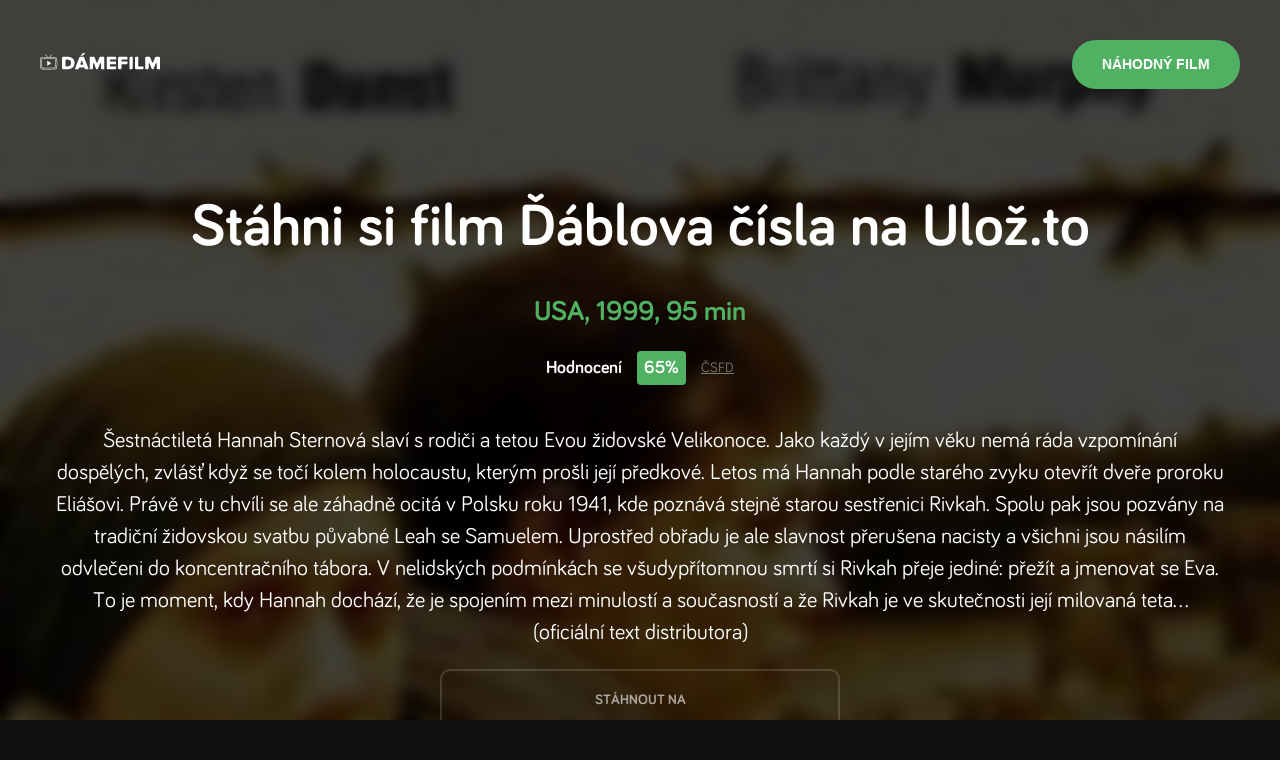

--- FILE ---
content_type: text/html; charset=utf-8
request_url: https://damefilm.cz/dablova-cisla-1999/ulozto
body_size: 4964
content:
<!DOCTYPE html><html><head><link href="/fonts/fonts.css" rel="stylesheet"/><meta name="viewport" content="width=device-width"/><meta charSet="utf-8"/><meta property="fb:app_id" content="684770111693052"/><meta property="og:title" content="Damefilm.cz - filmy on-line"/><meta property="og:description" content="Nechte si doporučit film a rovnou si jej stáhněte nebo ho shlédněte on-line."/><meta property="og:image" content="https://damefilm.cz/img/fb/share_joker.jpg"/><meta property="og:type" content="website"/><meta name="robots" content="index, follow"/><title>Ďáblova čísla on-line</title><meta name="description" content="Sleduj Ďáblova čísla on-line zdarma s DameFilm.cz. Najdete u nás více jak 15 000 tipů na film."/><meta property="og:title" content="Ďáblova čísla on-line"/><meta property="og:description" content="Sleduj Ďáblova čísla on-line zdarma s DameFilm.cz. Najdete u nás více jak 15 000 tipů na film."/><meta property="og:image" content="https://damefilm.cz/plakaty/dablova-cisla-1999.jpg"/><meta name="next-head-count" content="13"/><noscript data-n-css=""></noscript><script defer="" nomodule="" src="/_next/static/chunks/polyfills-5cd94c89d3acac5f.js"></script><script src="/_next/static/chunks/webpack-b927671265afed5e.js" defer=""></script><script src="/_next/static/chunks/framework-0f8b31729833af61.js" defer=""></script><script src="/_next/static/chunks/main-282e83474826455b.js" defer=""></script><script src="/_next/static/chunks/pages/_app-6b62feb05c305d78.js" defer=""></script><script src="/_next/static/chunks/965-7f18df3ba2e0ae5e.js" defer=""></script><script src="/_next/static/chunks/81-cae3ca285ca4524b.js" defer=""></script><script src="/_next/static/chunks/pages/%5Bslug%5D/%5Bservice%5D-22b9db70bfa419c1.js" defer=""></script><script src="/_next/static/ye_POSzk3S77bnuydShl8/_buildManifest.js" defer=""></script><script src="/_next/static/ye_POSzk3S77bnuydShl8/_ssgManifest.js" defer=""></script><script src="/_next/static/ye_POSzk3S77bnuydShl8/_middlewareManifest.js" defer=""></script><style data-styled="" data-styled-version="5.3.3">*,*:before,*:after{box-sizing:border-box;-webkit-backface-visibility:hidden;backface-visibility:hidden;}/*!sc*/
a{-webkit-text-decoration:none;text-decoration:none;color:#ffffff;-webkit-transition:color 0.3s ease-in-out;transition:color 0.3s ease-in-out;}/*!sc*/
a:hover{color:#50B162;}/*!sc*/
img{max-width:100%;}/*!sc*/
html{font-size:62.5%;-webkit-scroll-behavior:smooth;-moz-scroll-behavior:smooth;-ms-scroll-behavior:smooth;scroll-behavior:smooth;}/*!sc*/
body{-webkit-scroll-behavior:smooth;-moz-scroll-behavior:smooth;-ms-scroll-behavior:smooth;scroll-behavior:smooth;font-family:'Bariol';font-weight:400;font-size:1.6rem;line-height:2.2rem;color:#ffffff;margin:0;padding:0;box-sizing:border-box;-webkit-font-smoothing:antialiased;-moz-osx-font-smoothing:grayscale;background-color:#111111;}/*!sc*/
data-styled.g1[id="sc-global-gyZqoT1"]{content:"sc-global-gyZqoT1,"}/*!sc*/
.dAQhbW{background-color:rgba(0,0,0,0.85);}/*!sc*/
data-styled.g2[id="sc-bdvvtL"]{content:"dAQhbW,"}/*!sc*/
.kNJXvm{-webkit-align-items:center;-webkit-box-align:center;-ms-flex-align:center;align-items:center;color:#111111;display:-webkit-box;display:-webkit-flex;display:-ms-flexbox;display:flex;-webkit-box-pack:justify;-webkit-justify-content:space-between;-ms-flex-pack:justify;justify-content:space-between;position:relative;z-index:200;}/*!sc*/
@media (max-width:1023px){.kNJXvm{padding:2rem 1.5rem;}}/*!sc*/
@media (min-width:1024px){.kNJXvm{padding:4rem;}}/*!sc*/
data-styled.g3[id="sc-gsDKAQ"]{content:"kNJXvm,"}/*!sc*/
.iJLbPs{text-align:center;}/*!sc*/
data-styled.g5[id="sc-hKwDye"]{content:"iJLbPs,"}/*!sc*/
.iVPNLn{-webkit-align-items:center;-webkit-box-align:center;-ms-flex-align:center;align-items:center;background-color:#50B162;border:0;border-radius:10rem;color:#ffffff;cursor:pointer;display:-webkit-inline-box;display:-webkit-inline-flex;display:-ms-inline-flexbox;display:inline-flex;font-size:1.4rem;font-weight:700;-webkit-box-pack:center;-webkit-justify-content:center;-ms-flex-pack:center;justify-content:center;line-height:1.9rem;outline:none;padding:1.5rem 3rem;-webkit-text-decoration:none;text-decoration:none;text-transform:uppercase;-webkit-transition:all 0.3s ease-in-out;transition:all 0.3s ease-in-out;position:relative;}/*!sc*/
data-styled.g6[id="sc-eCImPb"]{content:"iVPNLn,"}/*!sc*/
.cZBtEJ{color:#ffffff;font-size:6rem;font-weight:700;line-height:7rem;margin:0 0 3rem;text-align:center;}/*!sc*/
.cZBtEJ a{color:#444444;-webkit-text-decoration:underline;text-decoration:underline;}/*!sc*/
.cZBtEJ a:hover{color:#013300;}/*!sc*/
.cZBtEJ span,.cZBtEJ strong{color:#50B162;}/*!sc*/
.ffstyY{color:#ffffff;font-size:2rem;font-weight:700;line-height:3rem;margin:0 0 0;text-align:left;}/*!sc*/
.ffstyY a{color:#444444;-webkit-text-decoration:underline;text-decoration:underline;}/*!sc*/
.ffstyY a:hover{color:#013300;}/*!sc*/
.ffstyY span,.ffstyY strong{color:#50B162;}/*!sc*/
data-styled.g7[id="sc-jRQBWg"]{content:"cZBtEJ,ffstyY,"}/*!sc*/
.gWoPcD{--align:center;color:var(--color-text);font-size:2.2rem;line-height:3.2rem;margin:0 0 2rem;margin-top:4rem;text-align:var(--align);}/*!sc*/
data-styled.g8[id="sc-gKclnd"]{content:"gWoPcD,"}/*!sc*/
.fukLlc{background-color:#161616;border-top:1px solid #292929;color:#ffffff;}/*!sc*/
data-styled.g28[id="sc-fKVqWL"]{content:"fukLlc,"}/*!sc*/
.foxgoU{padding:3rem 0;}/*!sc*/
data-styled.g29[id="sc-bBHxTw"]{content:"foxgoU,"}/*!sc*/
.iXgTBw{display:grid;grid-template-columns:repeat(1,1fr);padding-top:2rem;}/*!sc*/
@media (min-width:768px){.iXgTBw{grid-template-columns:repeat(2,1fr);}}/*!sc*/
@media (min-width:1024px){.iXgTBw{grid-template-columns:repeat(3,1fr);}}/*!sc*/
data-styled.g30[id="sc-iwjdpV"]{content:"iXgTBw,"}/*!sc*/
.cuDLVZ{color:rgba(255,255,255,0.3);margin-right:1rem;-webkit-transition:all 0.3s ease-in-out;transition:all 0.3s ease-in-out;}/*!sc*/
data-styled.g32[id="sc-llYSUQ"]{content:"cuDLVZ,"}/*!sc*/
.iHEVbK{-webkit-align-items:center;-webkit-box-align:center;-ms-flex-align:center;align-items:center;color:rgba(255,255,255,0.6);color:#ffffff;cursor:pointer;display:-webkit-box;display:-webkit-flex;display:-ms-flexbox;display:flex;font-size:1.8rem;line-height:2.8rem;padding:0.3rem 0;-webkit-text-decoration:none;text-decoration:none;}/*!sc*/
.iHEVbK:hover{color:#ffffff;}/*!sc*/
.iHEVbK:hover .sc-llYSUQ{color:#50B162;}/*!sc*/
data-styled.g33[id="sc-iJKOTD"]{content:"iHEVbK,"}/*!sc*/
.jDbzWW{border-top:0.1rem solid #1d1d1d;padding:1rem 0;}/*!sc*/
data-styled.g34[id="sc-giYglK"]{content:"jDbzWW,"}/*!sc*/
.fxyCGu{-webkit-align-items:center;-webkit-box-align:center;-ms-flex-align:center;align-items:center;display:-webkit-box;display:-webkit-flex;display:-ms-flexbox;display:flex;-webkit-box-pack:justify;-webkit-justify-content:space-between;-ms-flex-pack:justify;justify-content:space-between;}/*!sc*/
data-styled.g35[id="sc-ezbkAF"]{content:"fxyCGu,"}/*!sc*/
.bHZHgd{display:-webkit-box;display:-webkit-flex;display:-ms-flexbox;display:flex;-webkit-flex-wrap:wrap;-ms-flex-wrap:wrap;flex-wrap:wrap;}/*!sc*/
data-styled.g38[id="sc-ikJyIC"]{content:"bHZHgd,"}/*!sc*/
.ShROK{background-image:url('./images/posters/joker.jpg');background-repeat:no-repeat;background-size:cover;background-image:url('https://damefilm.cz/plakaty/dablova-cisla-1999.jpg');}/*!sc*/
data-styled.g39[id="sc-jJoQJp"]{content:"ShROK,"}/*!sc*/
.dfsFUm{-webkit-flex:1;-ms-flex:1;flex:1;}/*!sc*/
data-styled.g40[id="sc-hiCibw"]{content:"dfsFUm,"}/*!sc*/
.gmYCdk{-webkit-backdrop-filter:blur(0.7rem);backdrop-filter:blur(0.7rem);background-color:rgba(0,0,0,0.75);display:-webkit-box;display:-webkit-flex;display:-ms-flexbox;display:flex;-webkit-flex-direction:column;-ms-flex-direction:column;flex-direction:column;min-height:100vh;}/*!sc*/
data-styled.g41[id="sc-gWXbKe"]{content:"gmYCdk,"}/*!sc*/
.imnflb{margin:0 auto;max-width:120rem;padding:0 1.5rem;width:100%;}/*!sc*/
data-styled.g42[id="sc-cCcXHH"]{content:"imnflb,"}/*!sc*/
.LRDkC{color:#50B162;font-size:2.8rem;font-weight:bold;line-height:3.8rem;margin-bottom:2rem;}/*!sc*/
data-styled.g95[id="sc-gIDmLj"]{content:"LRDkC,"}/*!sc*/
.ggOikg{-webkit-align-items:center;-webkit-box-align:center;-ms-flex-align:center;align-items:center;display:-webkit-box;display:-webkit-flex;display:-ms-flexbox;display:flex;-webkit-box-pack:center;-webkit-justify-content:center;-ms-flex-pack:center;justify-content:center;}/*!sc*/
data-styled.g96[id="sc-evcjhq"]{content:"ggOikg,"}/*!sc*/
.OdqTe{font-size:1.8rem;font-weight:bold;line-height:2.8rem;}/*!sc*/
data-styled.g97[id="sc-fHeRUh"]{content:"OdqTe,"}/*!sc*/
.hEeJcH{background-color:#50B162;border-radius:0.4rem;color:#ffffff;display:block;font-size:1.8rem;font-weight:bold;line-height:2.8rem;margin:0 1.5rem;padding:0.3rem 0.7rem;}/*!sc*/
data-styled.g98[id="sc-dtDOqo"]{content:"hEeJcH,"}/*!sc*/
.htryBy{color:#787878;font-size:1.4rem;line-height:1.9rem;-webkit-text-decoration:underline;text-decoration:underline;}/*!sc*/
data-styled.g99[id="sc-dkYRCH"]{content:"htryBy,"}/*!sc*/
.cXzZcW{color:rgba(255,255,255,0.6);font-size:1.4rem;font-weight:bold;line-height:1.9rem;margin-bottom:2rem;text-transform:uppercase;-webkit-transition:color 0.3s ease-in-out;transition:color 0.3s ease-in-out;}/*!sc*/
data-styled.g103[id="sc-bilyIR"]{content:"cXzZcW,"}/*!sc*/
.gDESuP{padding:5vw 0;text-align:center;width:100%;}/*!sc*/
data-styled.g104[id="sc-eGPXGI"]{content:"gDESuP,"}/*!sc*/
.htIjlh{border:0.2rem solid rgba(255,255,255,0.15);border-radius:1rem;cursor:pointer;display:block;-webkit-flex-basis:20%;-ms-flex-preferred-size:20%;flex-basis:20%;margin:auto;max-width:400px;padding:2rem;text-align:center;-webkit-text-decoration:none;text-decoration:none;-webkit-transition:border 0.3s ease-in-out,background 0.3s ease-in-out;transition:border 0.3s ease-in-out,background 0.3s ease-in-out;}/*!sc*/
.htIjlh:hover{border-color:#50B162;}/*!sc*/
data-styled.g105[id="sc-hAcGzb"]{content:"htIjlh,"}/*!sc*/
</style></head><body><div id="__next"><header class="sc-bdvvtL dAQhbW"><div poster="https://damefilm.cz/plakaty/dablova-cisla-1999.jpg" class="sc-jJoQJp ShROK"><div class="sc-gWXbKe gmYCdk"><header class="sc-gsDKAQ kNJXvm"><div class="sc-hKwDye iJLbPs"><a href="/"><img src="/images/logo.svg" width="120"/></a></div><button type="submit" class="sc-eCImPb iVPNLn">Náhodný film</button></header><section class="sc-hiCibw dfsFUm"><section class="sc-eGPXGI gDESuP"><div class="sc-cCcXHH imnflb"><h1 class="sc-jRQBWg cZBtEJ">Stáhni si film <!-- -->Ďáblova čísla<!-- --> na <!-- -->Ulož.to</h1><div class="sc-gIDmLj LRDkC">USA<!-- -->, <!-- -->1999<!-- -->, <!-- -->95 min</div><div class="sc-evcjhq ggOikg"><div class="sc-fHeRUh OdqTe">Hodnocení</div><strong class="sc-dtDOqo hEeJcH">65%</strong><a target="_blank" href="http://www.csfd.cz/film/12732" rel="noreferrer" class="sc-dkYRCH htryBy">ČSFD</a></div><p class="sc-gKclnd gWoPcD">Šestnáctiletá Hannah Sternová slaví s rodiči a tetou Evou židovské Velikonoce. Jako každý v jejím věku nemá ráda vzpomínání dospělých, zvlášť když se točí kolem holocaustu, kterým prošli její předkové. Letos má Hannah podle starého zvyku otevřít dveře proroku Eliášovi. Právě v tu chvíli se ale záhadně ocitá v Polsku roku 1941, kde poznává stejně starou sestřenici Rivkah. Spolu pak jsou pozvány na tradiční židovskou svatbu půvabné Leah se Samuelem. Uprostřed obřadu je ale slavnost přerušena nacisty a všichni jsou násilím odvlečeni do koncentračního tábora. V nelidských podmínkách se všudypřítomnou smrtí si Rivkah přeje jediné: přežít a jmenovat se Eva. To je moment, kdy Hannah dochází, že je spojením mezi minulostí a současností a že Rivkah je ve skutečnosti její milovaná teta... (oficiální text distributora)</p><div class="sc-ilfuhL bpQaoh"><a href="https://uloz.to/hledej?q=%C4%8E%C3%A1blova%20%C4%8D%C3%ADsla?partner=12844298" target="_blank" rel="noreferrer" title="Stáhnout na Ulož.to" class="sc-hAcGzb htIjlh"><div class="sc-bilyIR cXzZcW">Stáhnout na</div><img src="/images/ulozto.png"/></a></div></div></section></section><footer class="sc-fKVqWL fukLlc"><div class="sc-bBHxTw foxgoU"><div class="sc-cCcXHH imnflb"><h4 class="sc-jRQBWg ffstyY">Jaké další seznamy filmů u nás najdete?</h4><div class="sc-iwjdpV iXgTBw"><div class="sc-cxpSdN kPZzpJ"><a class="sc-iJKOTD iHEVbK"><div class="sc-llYSUQ cuDLVZ">—</div>Nejlepší české filmy</a></div><div class="sc-cxpSdN kPZzpJ"><a class="sc-iJKOTD iHEVbK"><div class="sc-llYSUQ cuDLVZ">—</div>České filmy 2022</a></div><div class="sc-cxpSdN kPZzpJ"><a class="sc-iJKOTD iHEVbK"><div class="sc-llYSUQ cuDLVZ">—</div>Nejlepší filmy 2022</a></div><div class="sc-cxpSdN kPZzpJ"><a class="sc-iJKOTD iHEVbK"><div class="sc-llYSUQ cuDLVZ">—</div>Nejlepší animované filmy</a></div><div class="sc-cxpSdN kPZzpJ"><a class="sc-iJKOTD iHEVbK"><div class="sc-llYSUQ cuDLVZ">—</div>Nejlepší akční filmy</a></div><div class="sc-cxpSdN kPZzpJ"><a class="sc-iJKOTD iHEVbK"><div class="sc-llYSUQ cuDLVZ">—</div>České filmy 2019</a></div><div class="sc-cxpSdN kPZzpJ"><a class="sc-iJKOTD iHEVbK"><div class="sc-llYSUQ cuDLVZ">—</div>Filmové novinky</a></div><div class="sc-cxpSdN kPZzpJ"><a class="sc-iJKOTD iHEVbK"><div class="sc-llYSUQ cuDLVZ">—</div>Nejlepší filmy 2021</a></div><div class="sc-cxpSdN kPZzpJ"><a class="sc-iJKOTD iHEVbK"><div class="sc-llYSUQ cuDLVZ">—</div>Nejlepší filmy 2023</a></div><div class="sc-cxpSdN kPZzpJ"><a class="sc-iJKOTD iHEVbK"><div class="sc-llYSUQ cuDLVZ">—</div>Nejlepší filmy 2024</a></div></div></div></div><div class="sc-bBHxTw foxgoU"><div class="sc-cCcXHH imnflb"><h4 class="sc-jRQBWg ffstyY">Kategorie</h4><div class="sc-ikJyIC bHZHgd"><div class="sc-cxpSdN kPZzpJ"><a class="sc-iJKOTD iHEVbK">Akční<!-- -->  </a></div><div class="sc-cxpSdN kPZzpJ"><a class="sc-iJKOTD iHEVbK">Sci-Fi<!-- -->  </a></div><div class="sc-cxpSdN kPZzpJ"><a class="sc-iJKOTD iHEVbK">Thriller<!-- -->  </a></div><div class="sc-cxpSdN kPZzpJ"><a class="sc-iJKOTD iHEVbK">Drama<!-- -->  </a></div><div class="sc-cxpSdN kPZzpJ"><a class="sc-iJKOTD iHEVbK">Historický<!-- -->  </a></div><div class="sc-cxpSdN kPZzpJ"><a class="sc-iJKOTD iHEVbK">Komedie<!-- -->  </a></div><div class="sc-cxpSdN kPZzpJ"><a class="sc-iJKOTD iHEVbK">Romantický<!-- -->  </a></div><div class="sc-cxpSdN kPZzpJ"><a class="sc-iJKOTD iHEVbK">Horor<!-- -->  </a></div><div class="sc-cxpSdN kPZzpJ"><a class="sc-iJKOTD iHEVbK">Psychologický<!-- -->  </a></div><div class="sc-cxpSdN kPZzpJ"><a class="sc-iJKOTD iHEVbK">Rodinný<!-- -->  </a></div></div></div></div><div class="sc-giYglK jDbzWW"><div class="sc-cCcXHH imnflb"><div class="sc-ezbkAF fxyCGu"><p class="sc-bYoBSM kkODvX">© <!-- -->2026<!-- --> damefilm.cz</p><p class="sc-kLwhqv julQCc"><a href="https://www.facebook.com/damefilmcz" target="_blank" rel="noreferrer">Facebook</a></p></div></div></div></footer></div></div></header></div><script id="__NEXT_DATA__" type="application/json">{"props":{"pageProps":{"initialState":{"pageList":{"pagination":{"page":1,"itemsPerPage":10,"pagesCount":2,"itemsCount":14},"pages":[{"id":4,"name":"Nejlepší české filmy","slug":"nejlepsi-ceske-filmy","isTop":true},{"id":5,"name":"České filmy 2022","slug":"ceske-filmy-2022","isTop":false},{"id":6,"name":"Nejlepší filmy 2022","slug":"nejlepsi-filmy-2022","isTop":false},{"id":7,"name":"Nejlepší animované filmy","slug":"nejlepsi-animovane-filmy","isTop":true},{"id":8,"name":"Nejlepší akční filmy","slug":"nejlepsi-akcni-filmy","isTop":true},{"id":10,"name":"České filmy 2019","slug":"ceske-filmy-2019","isTop":false},{"id":11,"name":"Filmové novinky","slug":"filmove-novinky","isTop":true},{"id":12,"name":"Nejlepší filmy 2021","slug":"nejlepsi-filmy-2021","isTop":false},{"id":13,"name":"Nejlepší filmy 2023","slug":"nejlepsi-filmy-2023","isTop":true},{"id":14,"name":"Nejlepší filmy 2024","slug":"nejlepsi-filmy-2024","isTop":true}]},"pageDetailStore":{"pageDetail":null},"movieDetailStore":{"movieDetail":{"movie":{"id":32864,"name":"Ďáblova čísla","year":1999,"slug":"dablova-cisla-1999","duration":95,"rating":65,"ratingCount":0,"reviewCount":0,"personMovies":[],"genres":[{"id":7,"name":"Drama","slug":"drama"},{"id":11,"name":"Válečný","slug":"valecny"}],"countries":[{"id":1,"name":"USA","slug":"usa"}],"description":"Šestnáctiletá Hannah Sternová slaví s rodiči a tetou Evou židovské Velikonoce. Jako každý v jejím věku nemá ráda vzpomínání dospělých, zvlášť když se točí kolem holocaustu, kterým prošli její předkové. Letos má Hannah podle starého zvyku otevřít dveře proroku Eliášovi. Právě v tu chvíli se ale záhadně ocitá v Polsku roku 1941, kde poznává stejně starou sestřenici Rivkah. Spolu pak jsou pozvány na tradiční židovskou svatbu půvabné Leah se Samuelem. Uprostřed obřadu je ale slavnost přerušena nacisty a všichni jsou násilím odvlečeni do koncentračního tábora. V nelidských podmínkách se všudypřítomnou smrtí si Rivkah přeje jediné: přežít a jmenovat se Eva. To je moment, kdy Hannah dochází, že je spojením mezi minulostí a současností a že Rivkah je ve skutečnosti její milovaná teta... (oficiální text distributora)","posterPath":"/plakaty/dablova-cisla-1999.jpg","csfdUrl":"http://www.csfd.cz/film/12732","relatedMovies":[],"trailers":[],"novaPlusUrl":null,"voyoUrl":null},"meta":{"title":"Ďáblova čísla on-line","name":"Ďáblova čísla ","description":"Sleduj Ďáblova čísla on-line zdarma s DameFilm.cz. Najdete u nás více jak 15 000 tipů na film.","ogTitle":"Ďáblova čísla on-line","ogDescription":"Sleduj Ďáblova čísla on-line zdarma s DameFilm.cz. Najdete u nás více jak 15 000 tipů na film.","ogImage":"https://damefilm.cz/plakaty/dablova-cisla-1999.jpg","ogType":"website"}}},"searchStore":{"filter":{"phrase":"","yearFrom":"2024","yearTo":"2026","rating":"60","genre":"","type":"phrase"},"movieList":null},"genreStore":{"genreList":{"pagination":{"page":1,"itemsPerPage":10,"pagesCount":2,"itemsCount":13},"genres":[{"id":3,"name":"Akční","slug":"akcni"},{"id":4,"name":"Sci-Fi","slug":"sci-fi"},{"id":5,"name":"Thriller","slug":"thriller"},{"id":7,"name":"Drama","slug":"drama"},{"id":9,"name":"Historický","slug":"historicky"},{"id":10,"name":"Komedie","slug":"komedie"},{"id":12,"name":"Romantický","slug":"romanticky"},{"id":13,"name":"Horor","slug":"horor"},{"id":14,"name":"Psychologický","slug":"psychologicky"},{"id":17,"name":"Rodinný","slug":"rodinny"}]}},"service":"ulozto"}},"__N_SSP":true},"page":"/[slug]/[service]","query":{"slug":"dablova-cisla-1999","service":"ulozto"},"buildId":"ye_POSzk3S77bnuydShl8","isFallback":false,"gssp":true,"scriptLoader":[]}</script></body></html>

--- FILE ---
content_type: application/javascript; charset=UTF-8
request_url: https://damefilm.cz/_next/static/ye_POSzk3S77bnuydShl8/_buildManifest.js
body_size: 702
content:
self.__BUILD_MANIFEST=function(s,e){return{__rewrites:{beforeFiles:[],afterFiles:[],fallback:[]},"/":[s,e,"static/chunks/pages/index-e364fe6c9667ceee.js"],"/_app.styled":["static/chunks/pages/_app.styled-b708ec89a2cc0a5c.js"],"/_error":["static/chunks/pages/_error-2280fa386d040b66.js"],"/s/[slug]":[s,e,"static/chunks/pages/s/[slug]-acfffc83b0e182ac.js"],"/vyhledavani":[s,e,"static/chunks/pages/vyhledavani-e089f221c10710fa.js"],"/[slug]":[s,e,"static/chunks/pages/[slug]-744fd6727de6b54f.js"],"/[slug]/[service]":[s,e,"static/chunks/pages/[slug]/[service]-22b9db70bfa419c1.js"],sortedPages:["/","/_app","/_app.styled","/_error","/s/[slug]","/vyhledavani","/[slug]","/[slug]/[service]"]}}("static/chunks/965-7f18df3ba2e0ae5e.js","static/chunks/81-cae3ca285ca4524b.js"),self.__BUILD_MANIFEST_CB&&self.__BUILD_MANIFEST_CB();

--- FILE ---
content_type: image/svg+xml
request_url: https://damefilm.cz/images/logo.svg
body_size: 5494
content:
<?xml version="1.0" encoding="UTF-8"?>
<svg width="1681px" height="249px" viewBox="0 0 1681 249" version="1.1" xmlns="http://www.w3.org/2000/svg" xmlns:xlink="http://www.w3.org/1999/xlink">
    <title>df-logo</title>
    <g id="Page-1" stroke="none" stroke-width="1" fill="none" fill-rule="evenodd">
        <g id="Artboard" transform="translate(-83.000000, -235.000000)" fill="#FFFFFF" fill-rule="nonzero">
            <g id="df-logo" transform="translate(83.000000, 235.000000)">
                <path d="M385.34297,235 C442.124752,235 483.148911,200.576701 483.148911,144.469435 C483.148911,88.3621681 442.124752,54.2099192 385.071287,54.2099192 L325.980198,54.2099192 C316.602293,54.2099192 309,61.794484 309,71.150519 L309,218.0594 C309,227.415434 316.602293,235 325.980198,235 L385.34297,235 L385.34297,235 Z M385.071287,194.34256 L369.313663,194.34256 C361.811339,194.34256 355.729505,188.274909 355.729505,180.79008 L355.729505,108.419838 C355.729505,100.935011 361.811339,94.8673585 369.313663,94.8673585 L385.34297,94.8673585 L385.34297,94.8673585 C418.488316,94.8673585 435.332673,116.551326 435.332673,144.469435 C435.332673,171.303344 416.858217,194.34256 385.071287,194.34256 Z M599.934526,34.6469887 L631.750842,5.89940928 C633.141031,4.64330652 633.247349,2.50069151 631.98831,1.11374471 C631.344524,0.404556111 630.430193,0 629.47115,0 L608.996068,0 C604.122833,0 599.484491,2.08889697 596.261092,5.73525086 L571.803563,33.4019521 C570.562962,34.8053383 570.697584,36.9463687 572.10425,38.1840774 C572.72463,38.7299416 573.523375,39.0311419 574.350558,39.0311419 L588.536069,39.0311419 C592.749146,39.0311419 596.811775,37.4685458 599.934526,34.6469887 Z M544.141847,223.566446 L549.167921,208.979238 L549.167921,208.979238 L620.620593,208.979238 L625.646667,223.566446 C628.003635,230.407089 634.454184,235 641.704613,235 L672.737563,235 C676.488724,235 679.529642,231.966173 679.529642,228.22376 C679.529642,227.405601 679.38113,226.594204 679.091293,225.828848 L618.248156,65.1632394 C615.751963,58.5716604 609.426638,54.2099192 602.36383,54.2099192 L567.169476,54.2099192 C560.098515,54.2099192 553.767676,58.5815907 551.277286,65.1840461 L490.680299,225.837171 C489.359141,229.339789 491.134202,233.247735 494.645007,234.565811 C495.409728,234.852914 496.220099,235 497.037175,235 L528.083901,235 C535.33433,235 541.784879,230.407089 544.141847,223.566446 Z M598.380406,168.321799 L571.136424,168.321799 C567.385262,168.321799 564.344344,165.287973 564.344344,161.545559 C564.344344,160.806382 564.46557,160.072185 564.703217,159.372064 L578.325209,119.24093 C579.528403,115.696254 583.384029,113.795833 586.936991,114.996221 C588.94029,115.673047 590.513214,117.242303 591.191621,119.24093 L604.813613,159.372064 C606.016808,162.91674 604.111944,166.763375 600.558983,167.963764 C599.857225,168.200856 599.121311,168.321799 598.380406,168.321799 Z M742.606335,218.0594 L742.606335,153.640816 C742.606335,149.898402 745.647253,146.864576 749.398415,146.864576 C752.203425,146.864576 754.719899,148.58487 755.732491,151.194633 L784.522219,225.394656 C786.768447,231.18388 792.350728,235 798.573068,235 C804.797745,235 810.384497,231.189018 812.643188,225.40212 L841.690251,150.981843 C843.051399,147.4945 846.988487,145.768306 850.483985,147.12628 C853.093186,148.139937 854.811481,150.647161 854.811481,153.440675 L854.811481,218.0594 C854.811481,227.415434 862.41378,235 871.79168,235 L894.748905,235 C898.500072,235 901.540986,231.966173 901.540986,228.22376 L901.540986,71.150519 C901.540986,61.794484 893.938696,54.2099192 884.560788,54.2099192 L848.247598,54.2099192 C841.233148,54.2099192 834.940654,58.5129806 832.410508,65.0399605 L804.930621,135.929395 C803.577558,139.419869 799.644481,141.155142 796.145848,139.805235 C794.356245,139.114738 792.942878,137.701271 792.255073,135.914186 L764.991958,65.0779815 C762.472205,58.5310498 756.169554,54.2099192 749.140182,54.2099192 L712.857028,54.2099192 C703.479124,54.2099192 695.87683,61.794484 695.87683,71.150519 L695.87683,228.22376 C695.87683,231.966173 698.917749,235 702.66891,235 L725.626137,235 C735.004042,235 742.606335,227.415434 742.606335,218.0594 Z M1066.99604,218.0594 L1066.99604,194.34256 L1066.99604,194.34256 L987.66455,194.34256 C983.913392,194.34256 980.872477,191.308734 980.872477,187.566321 L980.872477,170.490196 C980.872477,166.747782 983.913392,163.713956 987.66455,163.713956 L1058.30218,163.713956 C1062.05334,163.713956 1065.09425,160.68013 1065.09425,156.937716 L1065.09425,129.832757 C1065.09425,126.090343 1062.05334,123.056516 1058.30218,123.056516 L987.66455,123.056516 C983.913392,123.056516 980.872477,120.022691 980.872477,116.280277 L980.872477,101.643599 C980.872477,97.9011842 983.913392,94.8673585 987.66455,94.8673585 L1066.99604,94.8673585 L1066.99604,94.8673585 L1066.99604,71.150519 C1066.99604,61.794484 1059.39374,54.2099192 1050.01584,54.2099192 L951.12317,54.2099192 C941.745262,54.2099192 934.142971,61.794484 934.142971,71.150519 L934.142971,218.0594 C934.142971,227.415434 941.745262,235 951.12317,235 L1050.01584,235 C1059.39374,235 1066.99604,227.415434 1066.99604,218.0594 Z M1140.89386,218.0594 L1140.89386,170.490196 C1140.89386,166.747782 1143.93478,163.713956 1147.68594,163.713956 L1208.13545,163.713956 C1217.51335,163.713956 1225.11564,156.129392 1225.11564,146.773356 L1225.11564,129.832757 C1225.11564,126.090343 1222.07472,123.056516 1218.32357,123.056516 L1147.68594,123.056516 C1143.93478,123.056516 1140.89386,120.022691 1140.89386,116.280277 L1140.89386,101.643599 C1140.89386,97.9011842 1143.93478,94.8673585 1147.68594,94.8673585 L1220.22534,94.8673585 C1223.9765,94.8673585 1227.01743,91.8335328 1227.01743,88.0911191 L1227.01743,71.150519 C1227.01743,61.794484 1219.41513,54.2099192 1210.03723,54.2099192 L1111.14456,54.2099192 C1101.76665,54.2099192 1094.16436,61.794484 1094.16436,71.150519 L1094.16436,218.0594 C1094.16436,227.415434 1101.76665,235 1111.14456,235 L1123.91366,235 C1133.29156,235 1140.89386,227.415434 1140.89386,218.0594 Z M1299.01346,218.0594 L1299.01346,60.9861591 C1299.01346,57.2437451 1295.97255,54.2099192 1292.22139,54.2099192 L1269.26415,54.2099192 C1259.88625,54.2099192 1252.28395,61.794484 1252.28395,71.150519 L1252.28395,228.22376 C1252.28395,231.966173 1255.32488,235 1259.07604,235 L1282.03326,235 C1291.41117,235 1299.01346,227.415434 1299.01346,218.0594 Z M1451.15604,218.0594 L1451.15604,201.1188 C1451.15604,197.376386 1448.11512,194.34256 1444.36396,194.34256 L1385.13702,194.34256 C1381.38587,194.34256 1378.34495,191.308734 1378.34495,187.566321 L1378.34495,60.9861591 C1378.34495,57.2437451 1375.30403,54.2099192 1371.55287,54.2099192 L1348.59564,54.2099192 C1339.21774,54.2099192 1331.61544,61.794484 1331.61544,71.150519 L1331.61544,218.0594 C1331.61544,227.415434 1339.21774,235 1348.59564,235 L1434.17584,235 C1443.55374,235 1451.15604,227.415434 1451.15604,218.0594 Z M1522.06534,218.0594 L1522.06534,153.640816 C1522.06534,149.898402 1525.10626,146.864576 1528.85742,146.864576 C1531.66243,146.864576 1534.17891,148.58487 1535.1915,151.194633 L1563.98123,225.394656 C1566.22745,231.18388 1571.80973,235 1578.03207,235 C1584.25675,235 1589.84351,231.189018 1592.10219,225.40212 L1621.14926,150.981843 C1622.51041,147.4945 1626.4475,145.768306 1629.94299,147.12628 C1632.55219,148.139937 1634.27049,150.647161 1634.27049,153.440675 L1634.27049,218.0594 C1634.27049,227.415434 1641.87279,235 1651.25069,235 L1674.20792,235 C1677.95908,235 1681,231.966173 1681,228.22376 L1681,71.150519 C1681,61.794484 1673.3977,54.2099192 1664.0198,54.2099192 L1627.70661,54.2099192 C1620.69215,54.2099192 1614.39967,58.5129806 1611.86951,65.0399605 L1584.38963,135.929395 C1583.03657,139.419869 1579.10349,141.155142 1575.60485,139.805235 C1573.81525,139.114738 1572.40189,137.701271 1571.71409,135.914186 L1544.45096,65.0779815 C1541.93121,58.5310498 1535.62856,54.2099192 1528.59919,54.2099192 L1492.31603,54.2099192 C1482.93813,54.2099192 1475.33584,61.794484 1475.33584,71.150519 L1475.33584,228.22376 C1475.33584,231.966173 1478.37676,235 1482.12792,235 L1505.08515,235 C1514.46305,235 1522.06534,227.415434 1522.06534,218.0594 Z" id="DÁMEFILM"></path>
                <g id="001-tv-screen" transform="translate(0.000000, 21.000000)">
                    <path d="M162.598029,208.693984 C117.55909,210.144201 71.9159216,209.288725 26.9354414,206.150394 C18.533286,205.566596 11.7235463,198.986853 10.7437781,190.504414 C5.77198052,147.498429 5.77198052,103.886282 10.7437781,60.8802974 C11.7235463,52.3978582 18.533286,45.8181156 26.9359091,45.2347933 C30.9798497,44.9535996 34.7333674,44.7085662 38.410655,44.4849434 C40.3444695,44.3674226 41.8185647,42.6774055 41.7030502,40.7100011 C41.5870682,38.7425966 39.9305818,37.2405179 37.9925581,37.3608936 C34.2951608,37.5854679 30.5224686,37.8319287 26.4579505,38.1145498 C14.6895081,38.9314866 5.15044736,48.1556871 3.7769012,60.0471837 C-1.25896707,103.606517 -1.25896707,147.779146 3.7769012,191.338003 C5.15091504,203.2295 14.6895081,212.453701 26.4570152,213.270637 C30.7516269,213.570387 35.0537212,213.844444 39.3590893,214.1028 C39.3600246,214.107081 39.3604923,214.111363 39.3614276,214.115646 L41.7937782,224.759613 C42.1702524,226.407284 43.6130136,227.52064 45.2073,227.52064 C45.4701304,227.52064 45.7371699,227.490665 46.0046769,227.427384 C47.8917245,226.981091 49.0655757,225.063169 48.6269015,223.14382 L46.6552057,214.515312 C70.9974181,215.841347 95.4743192,216.516022 119.895568,216.516022 C134.23713,216.516022 148.559985,216.28669 162.82064,215.827074 C164.756792,215.764745 166.276719,214.117549 166.215455,212.147766 C166.15419,210.177982 164.52436,208.61738 162.598029,208.693984 L162.598029,208.693984 Z" id="Path"></path>
                    <path d="M237.016075,61.4470688 C235.6231,49.6549379 225.952875,40.5078151 214.022977,39.6977047 C189.161357,38.002465 164.1447,36.9856986 139.119981,36.6323074 L165.743919,5.84716938 C167.025,4.36566293 166.857161,2.1316078 165.368412,0.856757343 C163.879665,-0.418093123 161.634689,-0.250597965 160.353607,1.23043667 L129.825263,36.5303949 C123.276667,36.4813259 116.729495,36.4770795 110.185166,36.5200149 L79.6667783,1.23043667 C78.3852222,-0.250597965 76.1402469,-0.41856494 74.651973,0.856757343 C73.1632248,2.1316078 72.994911,4.36613475 74.276467,5.84716938 L100.88049,36.610132 C84.1652631,36.8318862 67.4803794,37.3513571 50.8699331,38.1746783 C48.9084837,38.2718727 47.3974518,39.9331416 47.4951212,41.8850499 C47.5927907,43.8369583 49.2654988,45.3401683 51.2236293,45.242974 C105.049934,42.5743751 159.65949,43.0839378 213.537948,46.7584512 C222.056053,47.3368993 228.959293,53.8616614 229.95353,62.273221 C234.993938,104.919847 234.993938,148.167569 229.95353,190.814194 C228.959293,199.225754 222.056053,205.750516 213.536052,206.328964 C201.480037,207.154173 189.194072,207.830287 177.019052,208.338434 C175.056654,208.420059 173.532821,210.069532 173.615318,212.022384 C173.695445,213.924752 175.27001,215.412864 177.165082,215.412864 C177.215339,215.412864 177.266545,215.41192 177.316801,215.410033 C182.714225,215.184504 188.132509,214.920758 193.544156,214.631534 L191.547147,223.180393 C191.102419,225.084175 192.292944,226.9856 194.205558,227.428164 C194.476283,227.490916 194.747481,227.52064 195.013939,227.52064 C196.630226,227.52064 198.092423,226.416587 198.474567,224.782684 L200.94001,214.227658 C200.940958,214.22294 200.941433,214.218694 200.94238,214.213976 C205.31949,213.956364 209.687591,213.686484 214.021554,213.389711 C225.952401,212.5796 235.6231,203.432477 237.015601,191.640347 C242.121912,148.44594 242.121912,104.641947 237.016075,61.4470688 Z" id="Path"></path>
                    <path d="M20.6917679,71.2422594 C15.717335,108.468662 15.717335,146.218386 20.6917679,183.444788 C21.7083388,191.051658 28.0850543,196.956432 35.8539778,197.485909 C63.911622,199.397809 92.1673996,200.353997 120.422697,200.353997 C148.677995,200.353997 176.933772,199.397809 204.991416,197.485909 C212.760819,196.956432 219.137534,191.051185 220.153625,183.444788 C225.128059,146.218386 225.128059,108.468662 220.153625,71.2422594 C219.137534,63.6353886 212.760819,57.730142 204.991416,57.2011372 C148.875647,53.3773372 91.9692664,53.3773372 35.8534981,57.2011372 C28.0845746,57.7306155 21.7078591,63.6358622 20.6917679,71.2422594 Z M120.422697,61.4369641 C148.512484,61.4369641 176.602271,62.3874678 204.495843,64.2880015 C208.864363,64.5858923 212.448988,67.901052 213.019879,72.1714514 C217.911797,108.78076 217.911797,145.906287 213.019879,182.516069 C212.449467,186.785995 208.864843,190.101628 204.495843,190.399045 C148.708698,194.200586 92.1362161,194.200586 36.3495501,190.399045 C31.9810298,190.101628 28.3964062,186.785995 27.8255145,182.515596 C22.933597,145.906287 22.933597,108.78076 27.8255145,72.1714514 C28.3959264,67.901052 31.9810298,64.5858923 36.3495501,64.2880015 C64.2431229,62.3874678 92.3329094,61.4369641 120.422697,61.4369641 Z" id="Shape"></path>
                    <path d="M131.753399,104.461453 L160.014469,148.090811 C161.033318,149.663707 160.582804,151.763846 159.00822,152.781603 C158.45865,153.136825 157.818015,153.32581 157.163431,153.32581 L94.939215,153.32581 C93.0637497,153.32581 91.5433843,151.807076 91.5433843,149.933622 C91.5433843,149.27974 91.7325732,148.639792 92.088177,148.090811 L120.349247,104.461453 C122.386945,101.31566 126.591732,100.4156 129.740901,102.451113 C130.546341,102.971721 131.232231,103.656876 131.753399,104.461453 Z" id="Triangle" transform="translate(126.051525, 127.343850) rotate(90.000000) translate(-126.051525, -127.343850) "></path>
                </g>
            </g>
        </g>
    </g>
</svg>

--- FILE ---
content_type: application/javascript; charset=UTF-8
request_url: https://damefilm.cz/_next/static/chunks/pages/%5Bslug%5D/%5Bservice%5D-22b9db70bfa419c1.js
body_size: 468
content:
(self.webpackChunk_N_E=self.webpackChunk_N_E||[]).push([[894],{7477:function(e,t,i){(window.__NEXT_P=window.__NEXT_P||[]).push(["/[slug]/[service]",function(){return i(1739)}])},1739:function(e,t,i){"use strict";i.r(t),i.d(t,{__N_SSP:function(){return c}});var n=i(5893),o=(i(7294),i(164)),r=i(3081),s=i(9008),a=i(3040),c=!0;t.default=function(e){var t=(0,o.oR)(e.initialState),i=t.movieDetailStore.movieDetail,c=a.$4.filter((function(e){return e.type==t.service}));return(0,n.jsxs)(n.Fragment,{children:[(0,n.jsxs)(s.default,{children:[(0,n.jsx)("title",{children:i.meta.title}),(0,n.jsx)("meta",{name:"description",content:i.meta.description}),(0,n.jsx)("meta",{property:"og:title",content:i.meta.ogTitle}),(0,n.jsx)("meta",{property:"og:description",content:i.meta.ogDescription}),(0,n.jsx)("meta",{property:"og:image",content:i.meta.ogImage})]}),(0,n.jsx)(r.Ar,{store:t,poster:i.movie.fullPosterPath,children:(0,n.jsx)(r.AG,{movie:i.movie,service:c[0].name,affiliateLink:i.movie.getServiceUrl(c[0].type),logo:c[0].logo,serviceMode:c[0].serviceMode})})]})}}},function(e){e.O(0,[965,81,774,888,179],(function(){return t=7477,e(e.s=t);var t}));var t=e.O();_N_E=t}]);

--- FILE ---
content_type: application/javascript; charset=UTF-8
request_url: https://damefilm.cz/_next/static/chunks/pages/index-e364fe6c9667ceee.js
body_size: 488
content:
(self.webpackChunk_N_E=self.webpackChunk_N_E||[]).push([[405],{5301:function(e,n,r){(window.__NEXT_P=window.__NEXT_P||[]).push(["/",function(){return r(441)}])},441:function(e,n,r){"use strict";r.r(n),r.d(n,{__N_SSP:function(){return u}});var t=r(5893),s=(r(7294),r(164)),i=r(3081),u=!0;n.default=function(e){var n=(0,s.oR)(e.initialState);return(0,t.jsxs)(i.Ar,{store:n,children:[(0,t.jsx)(i.p2,{filter:n.searchStore.filter,genres:n.genreStore.genreList.genres}),(0,t.jsx)(i.B_,{pages:n.topPages})]})}}},function(e){e.O(0,[965,81,774,888,179],(function(){return n=5301,e(e.s=n);var n}));var n=e.O();_N_E=n}]);

--- FILE ---
content_type: application/javascript; charset=UTF-8
request_url: https://damefilm.cz/_next/static/chunks/965-7f18df3ba2e0ae5e.js
body_size: 7993
content:
(self.webpackChunk_N_E=self.webpackChunk_N_E||[]).push([[965],{1217:function(e,t,r){"use strict";r.d(t,{Pi:function(){return C}});var a=r(8949),n=r(7294);if(!n.useState)throw new Error("mobx-react-lite requires React with Hooks support");if(!a.rC)throw new Error("mobx-react-lite@3 requires mobx at least version 6 to be available");var o=r(3935);function i(e){e()}function _(e){return(0,a.Gf)(e)}var l="undefined"===typeof FinalizationRegistry?void 0:FinalizationRegistry;function s(e){return{reaction:e,mounted:!1,changedBeforeMount:!1,cleanAt:Date.now()+c}}var c=1e4;var u=function(e){var t="function"===typeof Symbol&&Symbol.iterator,r=t&&e[t],a=0;if(r)return r.call(e);if(e&&"number"===typeof e.length)return{next:function(){return e&&a>=e.length&&(e=void 0),{value:e&&e[a++],done:!e}}};throw new TypeError(t?"Object is not iterable.":"Symbol.iterator is not defined.")};var p=l?function(e){var t=new Map,r=1,a=new e((function(e){var r=t.get(e);r&&(r.reaction.dispose(),t.delete(e))}));return{addReactionToTrack:function(e,n,o){var i=r++;return a.register(o,i,e),e.current=s(n),e.current.finalizationRegistryCleanupToken=i,t.set(i,e.current),e.current},recordReactionAsCommitted:function(e){a.unregister(e),e.current&&e.current.finalizationRegistryCleanupToken&&t.delete(e.current.finalizationRegistryCleanupToken)},forceCleanupTimerToRunNowForTests:function(){},resetCleanupScheduleForTests:function(){}}}(l):function(){var e,t=new Set;function r(){void 0===e&&(e=setTimeout(a,1e4))}function a(){e=void 0;var a=Date.now();t.forEach((function(e){var r=e.current;r&&a>=r.cleanAt&&(r.reaction.dispose(),e.current=null,t.delete(e))})),t.size>0&&r()}return{addReactionToTrack:function(e,a,n){var o;return e.current=s(a),o=e,t.add(o),r(),e.current},recordReactionAsCommitted:function(e){t.delete(e)},forceCleanupTimerToRunNowForTests:function(){e&&(clearTimeout(e),a())},resetCleanupScheduleForTests:function(){var r,a;if(t.size>0){try{for(var n=u(t),o=n.next();!o.done;o=n.next()){var i=o.value,_=i.current;_&&(_.reaction.dispose(),i.current=null)}}catch(l){r={error:l}}finally{try{o&&!o.done&&(a=n.return)&&a.call(n)}finally{if(r)throw r.error}}t.clear()}e&&(clearTimeout(e),e=void 0)}}}(),d=p.addReactionToTrack,f=p.recordReactionAsCommitted,g=(p.resetCleanupScheduleForTests,p.forceCleanupTimerToRunNowForTests,!1);function v(){return g}var P=function(e,t){var r="function"===typeof Symbol&&e[Symbol.iterator];if(!r)return e;var a,n,o=r.call(e),i=[];try{for(;(void 0===t||t-- >0)&&!(a=o.next()).done;)i.push(a.value)}catch(_){n={error:_}}finally{try{a&&!a.done&&(r=o.return)&&r.call(o)}finally{if(n)throw n.error}}return i};function E(e){return"observer"+e}var y=function(){};function b(){return new y}function m(e,t){if(void 0===t&&(t="observed"),v())return e();var r=P(n.useState(b),1)[0],o=P(n.useState(),2)[1],i=function(){return o([])},l=n.useRef(null);if(!l.current)var s=new a.le(E(t),(function(){c.mounted?i():c.changedBeforeMount=!0})),c=d(l,s,r);var u,p,g=l.current.reaction;if(n.useDebugValue(g,_),n.useEffect((function(){return f(l),l.current?(l.current.mounted=!0,l.current.changedBeforeMount&&(l.current.changedBeforeMount=!1,i())):(l.current={reaction:new a.le(E(t),(function(){i()})),mounted:!0,changedBeforeMount:!1,cleanAt:1/0},i()),function(){l.current.reaction.dispose(),l.current=null}}),[]),g.track((function(){try{u=e()}catch(t){p=t}})),p)throw p;return u}var h=function(){return(h=Object.assign||function(e){for(var t,r=1,a=arguments.length;r<a;r++)for(var n in t=arguments[r])Object.prototype.hasOwnProperty.call(t,n)&&(e[n]=t[n]);return e}).apply(this,arguments)};function C(e,t){if(v())return e;var r,a,o,i=h({forwardRef:!1},t),_=e.displayName||e.name,l=function(t,r){return m((function(){return e(t,r)}),_)};return l.displayName=_,e.contextTypes&&(l.contextTypes=e.contextTypes),r=i.forwardRef?(0,n.memo)((0,n.forwardRef)(l)):(0,n.memo)(l),a=e,o=r,Object.keys(a).forEach((function(e){L[e]||Object.defineProperty(o,e,Object.getOwnPropertyDescriptor(a,e))})),r.displayName=_,r}var L={$$typeof:!0,render:!0,compare:!0,type:!0};var O;(O=o.unstable_batchedUpdates)||(O=i),(0,a.jQ)({reactionScheduler:O})},8418:function(e,t,r){"use strict";function a(e,t){return function(e){if(Array.isArray(e))return e}(e)||function(e,t){var r=[],a=!0,n=!1,o=void 0;try{for(var i,_=e[Symbol.iterator]();!(a=(i=_.next()).done)&&(r.push(i.value),!t||r.length!==t);a=!0);}catch(l){n=!0,o=l}finally{try{a||null==_.return||_.return()}finally{if(n)throw o}}return r}(e,t)||function(){throw new TypeError("Invalid attempt to destructure non-iterable instance")}()}t.default=void 0;var n,o=(n=r(7294))&&n.__esModule?n:{default:n},i=r(6273),_=r(387),l=r(7190);var s={};function c(e,t,r,a){if(e&&i.isLocalURL(t)){e.prefetch(t,r,a).catch((function(e){0}));var n=a&&"undefined"!==typeof a.locale?a.locale:e&&e.locale;s[t+"%"+r+(n?"%"+n:"")]=!0}}var u=function(e){var t,r=!1!==e.prefetch,n=_.useRouter(),u=o.default.useMemo((function(){var t=a(i.resolveHref(n,e.href,!0),2),r=t[0],o=t[1];return{href:r,as:e.as?i.resolveHref(n,e.as):o||r}}),[n,e.href,e.as]),p=u.href,d=u.as,f=e.children,g=e.replace,v=e.shallow,P=e.scroll,E=e.locale;"string"===typeof f&&(f=o.default.createElement("a",null,f));var y=(t=o.default.Children.only(f))&&"object"===typeof t&&t.ref,b=a(l.useIntersection({rootMargin:"200px"}),2),m=b[0],h=b[1],C=o.default.useCallback((function(e){m(e),y&&("function"===typeof y?y(e):"object"===typeof y&&(y.current=e))}),[y,m]);o.default.useEffect((function(){var e=h&&r&&i.isLocalURL(p),t="undefined"!==typeof E?E:n&&n.locale,a=s[p+"%"+d+(t?"%"+t:"")];e&&!a&&c(n,p,d,{locale:t})}),[d,p,h,E,r,n]);var L={ref:C,onClick:function(e){t.props&&"function"===typeof t.props.onClick&&t.props.onClick(e),e.defaultPrevented||function(e,t,r,a,n,o,_,l){("A"!==e.currentTarget.nodeName||!function(e){var t=e.currentTarget.target;return t&&"_self"!==t||e.metaKey||e.ctrlKey||e.shiftKey||e.altKey||e.nativeEvent&&2===e.nativeEvent.which}(e)&&i.isLocalURL(r))&&(e.preventDefault(),null==_&&a.indexOf("#")>=0&&(_=!1),t[n?"replace":"push"](r,a,{shallow:o,locale:l,scroll:_}))}(e,n,p,d,g,v,P,E)},onMouseEnter:function(e){i.isLocalURL(p)&&(t.props&&"function"===typeof t.props.onMouseEnter&&t.props.onMouseEnter(e),c(n,p,d,{priority:!0}))}};if(e.passHref||"a"===t.type&&!("href"in t.props)){var O="undefined"!==typeof E?E:n&&n.locale,M=n&&n.isLocaleDomain&&i.getDomainLocale(d,O,n&&n.locales,n&&n.domainLocales);L.href=M||i.addBasePath(i.addLocale(d,O,n&&n.defaultLocale))}return o.default.cloneElement(t,L)};t.default=u},7190:function(e,t,r){"use strict";function a(e,t){return function(e){if(Array.isArray(e))return e}(e)||function(e,t){var r=[],a=!0,n=!1,o=void 0;try{for(var i,_=e[Symbol.iterator]();!(a=(i=_.next()).done)&&(r.push(i.value),!t||r.length!==t);a=!0);}catch(l){n=!0,o=l}finally{try{a||null==_.return||_.return()}finally{if(n)throw o}}return r}(e,t)||function(){throw new TypeError("Invalid attempt to destructure non-iterable instance")}()}Object.defineProperty(t,"__esModule",{value:!0}),t.useIntersection=function(e){var t=e.rootMargin,r=e.disabled||!i,l=n.useRef(),s=a(n.useState(!1),2),c=s[0],u=s[1],p=n.useCallback((function(e){l.current&&(l.current(),l.current=void 0),r||c||e&&e.tagName&&(l.current=function(e,t,r){var a=function(e){var t=e.rootMargin||"",r=_.get(t);if(r)return r;var a=new Map,n=new IntersectionObserver((function(e){e.forEach((function(e){var t=a.get(e.target),r=e.isIntersecting||e.intersectionRatio>0;t&&r&&t(r)}))}),e);return _.set(t,r={id:t,observer:n,elements:a}),r}(r),n=a.id,o=a.observer,i=a.elements;return i.set(e,t),o.observe(e),function(){i.delete(e),o.unobserve(e),0===i.size&&(o.disconnect(),_.delete(n))}}(e,(function(e){return e&&u(e)}),{rootMargin:t}))}),[r,t,c]);return n.useEffect((function(){if(!i&&!c){var e=o.requestIdleCallback((function(){return u(!0)}));return function(){return o.cancelIdleCallback(e)}}}),[c]),[p,c]};var n=r(7294),o=r(9311),i="undefined"!==typeof IntersectionObserver;var _=new Map},1664:function(e,t,r){e.exports=r(8418)},1358:function(module,__unused_webpack_exports,__webpack_require__){var t;t=function(__WEBPACK_EXTERNAL_MODULE__98__){return(()=>{var __webpack_modules__={759:(e,t,r)=>{"use strict";r.d(t,{Z:()=>u});var a,n=r(98),o=r.n(n),i=r(697),_=r.n(i);function l(){return(l=Object.assign||function(e){for(var t=1;t<arguments.length;t++){var r=arguments[t];for(var a in r)Object.prototype.hasOwnProperty.call(r,a)&&(e[a]=r[a])}return e}).apply(this,arguments)}e=r.hmd(e),(a="undefined"!=typeof reactHotLoaderGlobal?reactHotLoaderGlobal.enterModule:void 0)&&a(e),"undefined"!=typeof reactHotLoaderGlobal&&reactHotLoaderGlobal.default.signature;var s=function(e){var t=e.breakLabel,r=e.breakClassName,a=e.breakLinkClassName,n=e.breakHandler,i=e.getEventListener,_=r||"break";return o().createElement("li",{className:_},o().createElement("a",l({className:a,role:"button",tabIndex:"0",onKeyPress:n},i(n)),t))};s.propTypes={breakLabel:_().oneOfType([_().string,_().node]),breakClassName:_().string,breakLinkClassName:_().string,breakHandler:_().func.isRequired,getEventListener:_().func.isRequired};var c=s;const u=c;var p,d;(p="undefined"!=typeof reactHotLoaderGlobal?reactHotLoaderGlobal.default:void 0)&&(p.register(s,"BreakView","/home/adele/workspace/react-paginate/react_components/BreakView.js"),p.register(c,"default","/home/adele/workspace/react-paginate/react_components/BreakView.js")),(d="undefined"!=typeof reactHotLoaderGlobal?reactHotLoaderGlobal.leaveModule:void 0)&&d(e)},770:(e,t,r)=>{"use strict";r.d(t,{Z:()=>u});var a,n=r(98),o=r.n(n),i=r(697),_=r.n(i);function l(){return(l=Object.assign||function(e){for(var t=1;t<arguments.length;t++){var r=arguments[t];for(var a in r)Object.prototype.hasOwnProperty.call(r,a)&&(e[a]=r[a])}return e}).apply(this,arguments)}e=r.hmd(e),(a="undefined"!=typeof reactHotLoaderGlobal?reactHotLoaderGlobal.enterModule:void 0)&&a(e),"undefined"!=typeof reactHotLoaderGlobal&&reactHotLoaderGlobal.default.signature;var s=function(e){var t=e.pageClassName,r=e.pageLinkClassName,a=e.page,n=e.selected,i=e.activeClassName,_=e.activeLinkClassName,s=e.getEventListener,c=e.pageSelectedHandler,u=e.href,p=e.extraAriaContext,d=e.pageLabelBuilder,f=e.rel,g=e.ariaLabel||"Page "+a+(p?" "+p:""),v=null;return n&&(v="page",g=e.ariaLabel||"Page "+a+" is your current page",t=void 0!==t?t+" "+i:i,void 0!==r?void 0!==_&&(r=r+" "+_):r=_),o().createElement("li",{className:t},o().createElement("a",l({rel:f,role:u?void 0:"button",className:r,href:u,tabIndex:n?"-1":"0","aria-label":g,"aria-current":v,onKeyPress:c},s(c)),d(a)))};s.propTypes={pageSelectedHandler:_().func.isRequired,selected:_().bool.isRequired,pageClassName:_().string,pageLinkClassName:_().string,activeClassName:_().string,activeLinkClassName:_().string,extraAriaContext:_().string,href:_().string,ariaLabel:_().string,page:_().number.isRequired,getEventListener:_().func.isRequired,pageLabelBuilder:_().func.isRequired,rel:_().string};var c=s;const u=c;var p,d;(p="undefined"!=typeof reactHotLoaderGlobal?reactHotLoaderGlobal.default:void 0)&&(p.register(s,"PageView","/home/adele/workspace/react-paginate/react_components/PageView.js"),p.register(c,"default","/home/adele/workspace/react-paginate/react_components/PageView.js")),(d="undefined"!=typeof reactHotLoaderGlobal?reactHotLoaderGlobal.leaveModule:void 0)&&d(e)},214:(module,__webpack_exports__,__nested_webpack_require_3525__)=>{"use strict";__nested_webpack_require_3525__.d(__webpack_exports__,{Z:()=>PaginationBoxView});var react__WEBPACK_IMPORTED_MODULE_0__=__nested_webpack_require_3525__(98),react__WEBPACK_IMPORTED_MODULE_0___default=__nested_webpack_require_3525__.n(react__WEBPACK_IMPORTED_MODULE_0__),prop_types__WEBPACK_IMPORTED_MODULE_1__=__nested_webpack_require_3525__(697),prop_types__WEBPACK_IMPORTED_MODULE_1___default=__nested_webpack_require_3525__.n(prop_types__WEBPACK_IMPORTED_MODULE_1__),_PageView__WEBPACK_IMPORTED_MODULE_2__=__nested_webpack_require_3525__(770),_BreakView__WEBPACK_IMPORTED_MODULE_3__=__nested_webpack_require_3525__(759),_utils__WEBPACK_IMPORTED_MODULE_4__=__nested_webpack_require_3525__(923),enterModule;function _typeof(e){return(_typeof="function"==typeof Symbol&&"symbol"==typeof Symbol.iterator?function(e){return typeof e}:function(e){return e&&"function"==typeof Symbol&&e.constructor===Symbol&&e!==Symbol.prototype?"symbol":typeof e})(e)}function _extends(){return(_extends=Object.assign||function(e){for(var t=1;t<arguments.length;t++){var r=arguments[t];for(var a in r)Object.prototype.hasOwnProperty.call(r,a)&&(e[a]=r[a])}return e}).apply(this,arguments)}function _classCallCheck(e,t){if(!(e instanceof t))throw new TypeError("Cannot call a class as a function")}function _defineProperties(e,t){for(var r=0;r<t.length;r++){var a=t[r];a.enumerable=a.enumerable||!1,a.configurable=!0,"value"in a&&(a.writable=!0),Object.defineProperty(e,a.key,a)}}function _createClass(e,t,r){return t&&_defineProperties(e.prototype,t),r&&_defineProperties(e,r),e}function _inherits(e,t){if("function"!=typeof t&&null!==t)throw new TypeError("Super expression must either be null or a function");e.prototype=Object.create(t&&t.prototype,{constructor:{value:e,writable:!0,configurable:!0}}),t&&_setPrototypeOf(e,t)}function _setPrototypeOf(e,t){return(_setPrototypeOf=Object.setPrototypeOf||function(e,t){return e.__proto__=t,e})(e,t)}function _createSuper(e){var t=_isNativeReflectConstruct();return function(){var r,a=_getPrototypeOf(e);if(t){var n=_getPrototypeOf(this).constructor;r=Reflect.construct(a,arguments,n)}else r=a.apply(this,arguments);return _possibleConstructorReturn(this,r)}}function _possibleConstructorReturn(e,t){if(t&&("object"===_typeof(t)||"function"==typeof t))return t;if(void 0!==t)throw new TypeError("Derived constructors may only return object or undefined");return _assertThisInitialized(e)}function _assertThisInitialized(e){if(void 0===e)throw new ReferenceError("this hasn't been initialised - super() hasn't been called");return e}function _isNativeReflectConstruct(){if("undefined"==typeof Reflect||!Reflect.construct)return!1;if(Reflect.construct.sham)return!1;if("function"==typeof Proxy)return!0;try{return Boolean.prototype.valueOf.call(Reflect.construct(Boolean,[],(function(){}))),!0}catch(e){return!1}}function _getPrototypeOf(e){return(_getPrototypeOf=Object.setPrototypeOf?Object.getPrototypeOf:function(e){return e.__proto__||Object.getPrototypeOf(e)})(e)}function _defineProperty(e,t,r){return t in e?Object.defineProperty(e,t,{value:r,enumerable:!0,configurable:!0,writable:!0}):e[t]=r,e}module=__nested_webpack_require_3525__.hmd(module),enterModule="undefined"!=typeof reactHotLoaderGlobal?reactHotLoaderGlobal.enterModule:void 0,enterModule&&enterModule(module);var __signature__="undefined"!=typeof reactHotLoaderGlobal?reactHotLoaderGlobal.default.signature:function(e){return e},PaginationBoxView=function(_Component){_inherits(PaginationBoxView,_Component);var _super=_createSuper(PaginationBoxView);function PaginationBoxView(e){var t,r;return _classCallCheck(this,PaginationBoxView),_defineProperty(_assertThisInitialized(t=_super.call(this,e)),"handlePreviousPage",(function(e){var r=t.state.selected;e.preventDefault?e.preventDefault():e.returnValue=!1,r>0&&t.handlePageSelected(r-1,e)})),_defineProperty(_assertThisInitialized(t),"handleNextPage",(function(e){var r=t.state.selected,a=t.props.pageCount;e.preventDefault?e.preventDefault():e.returnValue=!1,r<a-1&&t.handlePageSelected(r+1,e)})),_defineProperty(_assertThisInitialized(t),"handlePageSelected",(function(e,r){r.preventDefault?r.preventDefault():r.returnValue=!1,t.state.selected!==e?(t.setState({selected:e}),t.callCallback(e)):t.callActiveCallback(e)})),_defineProperty(_assertThisInitialized(t),"getEventListener",(function(e){return _defineProperty({},t.props.eventListener,e)})),_defineProperty(_assertThisInitialized(t),"handleBreakClick",(function(e,r){r.preventDefault?r.preventDefault():r.returnValue=!1;var a=t.state.selected;t.handlePageSelected(a<e?t.getForwardJump():t.getBackwardJump(),r)})),_defineProperty(_assertThisInitialized(t),"callCallback",(function(e){void 0!==t.props.onPageChange&&"function"==typeof t.props.onPageChange&&t.props.onPageChange({selected:e})})),_defineProperty(_assertThisInitialized(t),"callActiveCallback",(function(e){void 0!==t.props.onPageActive&&"function"==typeof t.props.onPageActive&&t.props.onPageActive({selected:e})})),_defineProperty(_assertThisInitialized(t),"getElementPageRel",(function(e){var r=t.state.selected,a=t.props,n=a.nextPageRel,o=a.prevPageRel,i=a.selectedPageRel;return r-1===e?o:r===e?i:r+1===e?n:void 0})),_defineProperty(_assertThisInitialized(t),"pagination",(function(){var e=[],r=t.props,a=r.pageRangeDisplayed,n=r.pageCount,o=r.marginPagesDisplayed,i=r.breakLabel,_=r.breakClassName,l=r.breakLinkClassName,s=t.state.selected;if(n<=a)for(var c=0;c<n;c++)e.push(t.getPageElement(c));else{var u=a/2,p=a-u;s>n-a/2?u=a-(p=n-s):s<a/2&&(p=a-(u=s));var d,f,g=function(e){return t.getPageElement(e)},v=[];for(d=0;d<n;d++){var P=d+1;P<=o||P>n-o||d>=s-u&&d<=s+(0===s&&a>1?p-1:p)?v.push({type:"page",index:d,display:g(d)}):i&&v[v.length-1].display!==f&&(f=react__WEBPACK_IMPORTED_MODULE_0___default().createElement(_BreakView__WEBPACK_IMPORTED_MODULE_3__.Z,{key:d,breakLabel:i,breakClassName:_,breakLinkClassName:l,breakHandler:t.handleBreakClick.bind(null,d),getEventListener:t.getEventListener}),v.push({type:"break",index:d,display:f}))}v.forEach((function(t,r){var a=t;"break"===t.type&&v[r-1]&&"page"===v[r-1].type&&v[r+1]&&"page"===v[r+1].type&&v[r+1].index-v[r-1].index<=2&&(a={type:"page",index:r,display:g(r)}),e.push(a.display)}))}return e})),void 0!==e.initialPage&&void 0!==e.forcePage&&console.warn("(react-paginate): Both initialPage (".concat(e.initialPage,") and forcePage (").concat(e.forcePage,") props are provided, which is discouraged.")+" Use exclusively forcePage prop for a controlled component.\nSee https://reactjs.org/docs/forms.html#controlled-components"),r=e.initialPage?e.initialPage:e.forcePage?e.forcePage:0,t.state={selected:r},t}return _createClass(PaginationBoxView,[{key:"componentDidMount",value:function(){var e=this.props,t=e.initialPage,r=e.disableInitialCallback,a=e.extraAriaContext,n=e.pageCount,o=e.forcePage;void 0===t||r||this.callCallback(t),a&&console.warn("DEPRECATED (react-paginate): The extraAriaContext prop is deprecated. You should now use the ariaLabelBuilder instead."),Number.isInteger(n)||console.warn("(react-paginate): The pageCount prop value provided is not an integer (".concat(n,"). Did you forget a Math.ceil()?")),void 0!==t&&t>n-1&&console.warn("(react-paginate): The initialPage prop provided is greater than the maximum page index from pageCount prop (".concat(t," > ").concat(n-1,").")),void 0!==o&&o>n-1&&console.warn("(react-paginate): The forcePage prop provided is greater than the maximum page index from pageCount prop (".concat(o," > ").concat(n-1,")."))}},{key:"componentDidUpdate",value:function(e){void 0!==this.props.forcePage&&this.props.forcePage!==e.forcePage&&(this.props.forcePage>this.props.pageCount-1&&console.warn("(react-paginate): The forcePage prop provided is greater than the maximum page index from pageCount prop (".concat(this.props.forcePage," > ").concat(this.props.pageCount-1,").")),this.setState({selected:this.props.forcePage})),Number.isInteger(e.pageCount)&&!Number.isInteger(this.props.pageCount)&&console.warn("(react-paginate): The pageCount prop value provided is not an integer (".concat(this.props.pageCount,"). Did you forget a Math.ceil()?"))}},{key:"getForwardJump",value:function(){var e=this.state.selected,t=this.props,r=t.pageCount,a=e+t.pageRangeDisplayed;return a>=r?r-1:a}},{key:"getBackwardJump",value:function(){var e=this.state.selected-this.props.pageRangeDisplayed;return e<0?0:e}},{key:"getElementHref",value:function(e){var t=this.props,r=t.hrefBuilder,a=t.pageCount,n=t.hrefAllControls;if(r)return n||e>=0&&e<a?r(e+1,a,this.state.selected):void 0}},{key:"ariaLabelBuilder",value:function(e){var t=e===this.state.selected;if(this.props.ariaLabelBuilder&&e>=0&&e<this.props.pageCount){var r=this.props.ariaLabelBuilder(e+1,t);return this.props.extraAriaContext&&!t&&(r=r+" "+this.props.extraAriaContext),r}}},{key:"getPageElement",value:function(e){var t=this.state.selected,r=this.props,a=r.pageClassName,n=r.pageLinkClassName,o=r.activeClassName,i=r.activeLinkClassName,_=r.extraAriaContext,l=r.pageLabelBuilder;return react__WEBPACK_IMPORTED_MODULE_0___default().createElement(_PageView__WEBPACK_IMPORTED_MODULE_2__.Z,{key:e,pageSelectedHandler:this.handlePageSelected.bind(null,e),selected:t===e,rel:this.getElementPageRel(e),pageClassName:a,pageLinkClassName:n,activeClassName:o,activeLinkClassName:i,extraAriaContext:_,href:this.getElementHref(e),ariaLabel:this.ariaLabelBuilder(e),page:e+1,pageLabelBuilder:l,getEventListener:this.getEventListener})}},{key:"render",value:function(){var e=this.props.renderOnZeroPageCount;if(0===this.props.pageCount&&void 0!==e)return e?e(this.props):e;var t=this.props,r=t.disabledClassName,a=t.disabledLinkClassName,n=t.pageCount,o=t.className,i=t.containerClassName,_=t.previousLabel,l=t.previousClassName,s=t.previousLinkClassName,c=t.previousAriaLabel,u=t.prevRel,p=t.nextLabel,d=t.nextClassName,f=t.nextLinkClassName,g=t.nextAriaLabel,v=t.nextRel,P=this.state.selected,E=0===P,y=P===n-1,b="".concat((0,_utils__WEBPACK_IMPORTED_MODULE_4__.m)(l)).concat(E?" ".concat((0,_utils__WEBPACK_IMPORTED_MODULE_4__.m)(r)):""),m="".concat((0,_utils__WEBPACK_IMPORTED_MODULE_4__.m)(d)).concat(y?" ".concat((0,_utils__WEBPACK_IMPORTED_MODULE_4__.m)(r)):""),h="".concat((0,_utils__WEBPACK_IMPORTED_MODULE_4__.m)(s)).concat(E?" ".concat((0,_utils__WEBPACK_IMPORTED_MODULE_4__.m)(a)):""),C="".concat((0,_utils__WEBPACK_IMPORTED_MODULE_4__.m)(f)).concat(y?" ".concat((0,_utils__WEBPACK_IMPORTED_MODULE_4__.m)(a)):""),L=E?"true":"false",O=y?"true":"false";return react__WEBPACK_IMPORTED_MODULE_0___default().createElement("ul",{className:o||i},react__WEBPACK_IMPORTED_MODULE_0___default().createElement("li",{className:b},react__WEBPACK_IMPORTED_MODULE_0___default().createElement("a",_extends({className:h,href:this.getElementHref(P-1),tabIndex:E?"-1":"0",role:"button",onKeyPress:this.handlePreviousPage,"aria-disabled":L,"aria-label":c,rel:u},this.getEventListener(this.handlePreviousPage)),_)),this.pagination(),react__WEBPACK_IMPORTED_MODULE_0___default().createElement("li",{className:m},react__WEBPACK_IMPORTED_MODULE_0___default().createElement("a",_extends({className:C,href:this.getElementHref(P+1),tabIndex:y?"-1":"0",role:"button",onKeyPress:this.handleNextPage,"aria-disabled":O,"aria-label":g,rel:v},this.getEventListener(this.handleNextPage)),p)))}},{key:"__reactstandin__regenerateByEval",value:function __reactstandin__regenerateByEval(key,code){this[key]=eval(code)}}]),PaginationBoxView}(react__WEBPACK_IMPORTED_MODULE_0__.Component),reactHotLoader,leaveModule;_defineProperty(PaginationBoxView,"propTypes",{pageCount:prop_types__WEBPACK_IMPORTED_MODULE_1___default().number.isRequired,pageRangeDisplayed:prop_types__WEBPACK_IMPORTED_MODULE_1___default().number,marginPagesDisplayed:prop_types__WEBPACK_IMPORTED_MODULE_1___default().number,previousLabel:prop_types__WEBPACK_IMPORTED_MODULE_1___default().node,previousAriaLabel:prop_types__WEBPACK_IMPORTED_MODULE_1___default().string,prevPageRel:prop_types__WEBPACK_IMPORTED_MODULE_1___default().string,prevRel:prop_types__WEBPACK_IMPORTED_MODULE_1___default().string,nextLabel:prop_types__WEBPACK_IMPORTED_MODULE_1___default().node,nextAriaLabel:prop_types__WEBPACK_IMPORTED_MODULE_1___default().string,nextPageRel:prop_types__WEBPACK_IMPORTED_MODULE_1___default().string,nextRel:prop_types__WEBPACK_IMPORTED_MODULE_1___default().string,breakLabel:prop_types__WEBPACK_IMPORTED_MODULE_1___default().oneOfType([prop_types__WEBPACK_IMPORTED_MODULE_1___default().string,prop_types__WEBPACK_IMPORTED_MODULE_1___default().node]),hrefBuilder:prop_types__WEBPACK_IMPORTED_MODULE_1___default().func,hrefAllControls:prop_types__WEBPACK_IMPORTED_MODULE_1___default().bool,onPageChange:prop_types__WEBPACK_IMPORTED_MODULE_1___default().func,onPageActive:prop_types__WEBPACK_IMPORTED_MODULE_1___default().func,initialPage:prop_types__WEBPACK_IMPORTED_MODULE_1___default().number,forcePage:prop_types__WEBPACK_IMPORTED_MODULE_1___default().number,disableInitialCallback:prop_types__WEBPACK_IMPORTED_MODULE_1___default().bool,containerClassName:prop_types__WEBPACK_IMPORTED_MODULE_1___default().string,className:prop_types__WEBPACK_IMPORTED_MODULE_1___default().string,pageClassName:prop_types__WEBPACK_IMPORTED_MODULE_1___default().string,pageLinkClassName:prop_types__WEBPACK_IMPORTED_MODULE_1___default().string,pageLabelBuilder:prop_types__WEBPACK_IMPORTED_MODULE_1___default().func,activeClassName:prop_types__WEBPACK_IMPORTED_MODULE_1___default().string,activeLinkClassName:prop_types__WEBPACK_IMPORTED_MODULE_1___default().string,previousClassName:prop_types__WEBPACK_IMPORTED_MODULE_1___default().string,nextClassName:prop_types__WEBPACK_IMPORTED_MODULE_1___default().string,previousLinkClassName:prop_types__WEBPACK_IMPORTED_MODULE_1___default().string,nextLinkClassName:prop_types__WEBPACK_IMPORTED_MODULE_1___default().string,disabledClassName:prop_types__WEBPACK_IMPORTED_MODULE_1___default().string,disabledLinkClassName:prop_types__WEBPACK_IMPORTED_MODULE_1___default().string,breakClassName:prop_types__WEBPACK_IMPORTED_MODULE_1___default().string,breakLinkClassName:prop_types__WEBPACK_IMPORTED_MODULE_1___default().string,extraAriaContext:prop_types__WEBPACK_IMPORTED_MODULE_1___default().string,ariaLabelBuilder:prop_types__WEBPACK_IMPORTED_MODULE_1___default().func,eventListener:prop_types__WEBPACK_IMPORTED_MODULE_1___default().string,renderOnZeroPageCount:prop_types__WEBPACK_IMPORTED_MODULE_1___default().func,selectedPageRel:prop_types__WEBPACK_IMPORTED_MODULE_1___default().string}),_defineProperty(PaginationBoxView,"defaultProps",{pageRangeDisplayed:2,marginPagesDisplayed:3,activeClassName:"selected",previousLabel:"Previous",previousClassName:"previous",previousAriaLabel:"Previous page",prevPageRel:"prev",prevRel:"prev",nextLabel:"Next",nextClassName:"next",nextAriaLabel:"Next page",nextPageRel:"next",nextRel:"next",breakLabel:"...",disabledClassName:"disabled",disableInitialCallback:!1,pageLabelBuilder:function(e){return e},eventListener:"onClick",renderOnZeroPageCount:void 0,selectedPageRel:"canonical",hrefAllControls:!1}),reactHotLoader="undefined"!=typeof reactHotLoaderGlobal?reactHotLoaderGlobal.default:void 0,reactHotLoader&&reactHotLoader.register(PaginationBoxView,"PaginationBoxView","/home/adele/workspace/react-paginate/react_components/PaginationBoxView.js"),leaveModule="undefined"!=typeof reactHotLoaderGlobal?reactHotLoaderGlobal.leaveModule:void 0,leaveModule&&leaveModule(module)},351:(e,t,r)=>{"use strict";r.r(t),r.d(t,{default:()=>i});var a,n=r(214);e=r.hmd(e),(a="undefined"!=typeof reactHotLoaderGlobal?reactHotLoaderGlobal.enterModule:void 0)&&a(e),"undefined"!=typeof reactHotLoaderGlobal&&reactHotLoaderGlobal.default.signature;var o=n.Z;const i=o;var _,l;(_="undefined"!=typeof reactHotLoaderGlobal?reactHotLoaderGlobal.default:void 0)&&_.register(o,"default","/home/adele/workspace/react-paginate/react_components/index.js"),(l="undefined"!=typeof reactHotLoaderGlobal?reactHotLoaderGlobal.leaveModule:void 0)&&l(e)},923:(e,t,r)=>{"use strict";var a,n,o;function i(e){var t=arguments.length>1&&void 0!==arguments[1]?arguments[1]:"";return null!=e?e:t}r.d(t,{m:()=>i}),e=r.hmd(e),(a="undefined"!=typeof reactHotLoaderGlobal?reactHotLoaderGlobal.enterModule:void 0)&&a(e),"undefined"!=typeof reactHotLoaderGlobal&&reactHotLoaderGlobal.default.signature,(n="undefined"!=typeof reactHotLoaderGlobal?reactHotLoaderGlobal.default:void 0)&&n.register(i,"classNameIfDefined","/home/adele/workspace/react-paginate/react_components/utils.js"),(o="undefined"!=typeof reactHotLoaderGlobal?reactHotLoaderGlobal.leaveModule:void 0)&&o(e)},703:(e,t,r)=>{"use strict";var a=r(414);function n(){}function o(){}o.resetWarningCache=n,e.exports=function(){function e(e,t,r,n,o,i){if(i!==a){var _=new Error("Calling PropTypes validators directly is not supported by the `prop-types` package. Use PropTypes.checkPropTypes() to call them. Read more at http://fb.me/use-check-prop-types");throw _.name="Invariant Violation",_}}function t(){return e}e.isRequired=e;var r={array:e,bool:e,func:e,number:e,object:e,string:e,symbol:e,any:e,arrayOf:t,element:e,elementType:e,instanceOf:t,node:e,objectOf:t,oneOf:t,oneOfType:t,shape:t,exact:t,checkPropTypes:o,resetWarningCache:n};return r.PropTypes=r,r}},697:(e,t,r)=>{e.exports=r(703)()},414:e=>{"use strict";e.exports="SECRET_DO_NOT_PASS_THIS_OR_YOU_WILL_BE_FIRED"},98:e=>{"use strict";e.exports=__WEBPACK_EXTERNAL_MODULE__98__}},__webpack_module_cache__={};function __nested_webpack_require_20938__(e){var t=__webpack_module_cache__[e];if(void 0!==t)return t.exports;var r=__webpack_module_cache__[e]={id:e,loaded:!1,exports:{}};return __webpack_modules__[e](r,r.exports,__nested_webpack_require_20938__),r.loaded=!0,r.exports}__nested_webpack_require_20938__.n=e=>{var t=e&&e.__esModule?()=>e.default:()=>e;return __nested_webpack_require_20938__.d(t,{a:t}),t},__nested_webpack_require_20938__.d=(e,t)=>{for(var r in t)__nested_webpack_require_20938__.o(t,r)&&!__nested_webpack_require_20938__.o(e,r)&&Object.defineProperty(e,r,{enumerable:!0,get:t[r]})},__nested_webpack_require_20938__.hmd=e=>((e=Object.create(e)).children||(e.children=[]),Object.defineProperty(e,"exports",{enumerable:!0,set:()=>{throw new Error("ES Modules may not assign module.exports or exports.*, Use ESM export syntax, instead: "+e.id)}}),e),__nested_webpack_require_20938__.o=(e,t)=>Object.prototype.hasOwnProperty.call(e,t),__nested_webpack_require_20938__.r=e=>{"undefined"!=typeof Symbol&&Symbol.toStringTag&&Object.defineProperty(e,Symbol.toStringTag,{value:"Module"}),Object.defineProperty(e,"__esModule",{value:!0})};var __webpack_exports__=__nested_webpack_require_20938__(351);return __webpack_exports__})()},module.exports=t(__webpack_require__(7294))}}]);